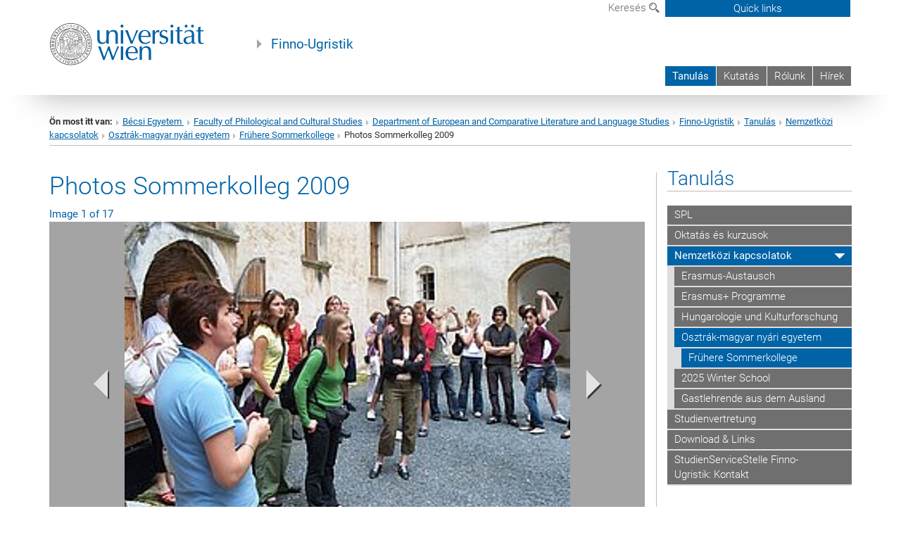

--- FILE ---
content_type: text/html; charset=utf-8
request_url: https://finno-ugristik.univie.ac.at/hu/tanulas/nemzetkoezi-kapcsolatok/osztrak-magyar-nyari-egyetem/fruehere-sommerkollege/photos-sommerkolleg-2009/
body_size: 11356
content:
<!DOCTYPE html>
<html xmlns="http://www.w3.org/1999/xhtml" xml:lang="hu" lang="hu">
<head prefix="og: http://ogp.me/ns# fb: http://ogp.me/ns/fb# article: http://ogp.me/ns/article#">

<meta charset="utf-8">
<!-- 
	This website is powered by TYPO3 - inspiring people to share!
	TYPO3 is a free open source Content Management Framework initially created by Kasper Skaarhoj and licensed under GNU/GPL.
	TYPO3 is copyright 1998-2017 of Kasper Skaarhoj. Extensions are copyright of their respective owners.
	Information and contribution at http://typo3.org/
-->



<title>Photos Sommerkolleg 2009</title>
<meta name="generator" content="TYPO3 CMS">


<link rel="stylesheet" type="text/css" href="/typo3temp/stylesheet_b3a206eec6.css?1736368171" media="all">
<link rel="stylesheet" type="text/css" href="/typo3conf/ext/univie_news/Resources/Public/CSS/pwp.css?1615798746" media="all">
<link rel="stylesheet" type="text/css" href="/fileadmin/templates/GLOBAL/CSS/styles.css?1694002451" media="all">
<link rel="stylesheet" type="text/css" href="/fileadmin/templates/GLOBAL/ICONS/style.css?1732114024" media="all">
<link rel="stylesheet" type="text/css" href="/fileadmin/templates/GLOBAL/CSS/print.css?1580200204" media="print">
<link rel="stylesheet" type="text/css" href="/fileadmin/templates/GLOBAL/ICONS/tablesorter/tablesorter.css?1675257657" media="all">
<link rel="stylesheet" type="text/css" href="/fileadmin/templates/GLOBAL/JS/shariff/shariff-vie.css?1681381994" media="all">
<link rel="stylesheet" type="text/css" href="/fileadmin/templates/GLOBAL/CSS/video-js.min.css?1505291824" media="all">
<link rel="stylesheet" type="text/css" href="/fileadmin/templates/GLOBAL/CSS/videojs.thumbnails.css?1505291824" media="all">
<link rel="stylesheet" type="text/css" href="/fileadmin/templates/GLOBAL/EXT/powermail/pm-additional.css?1730119584" media="all">
<link rel="stylesheet" type="text/css" href="/fileadmin/templates/GLOBAL/CSS/added-accessibility.css?1740400409" media="all">
<link rel="stylesheet" type="text/css" href="/fileadmin/templates/GLOBAL/EXT/news/css/news.css?1710158386" media="all">
<link rel="stylesheet" type="text/css" href="/fileadmin/templates/GLOBAL/EXT/univie_pure/pure.css?1692264488" media="all">
<link rel="stylesheet" type="text/css" href="/typo3conf/ext/univie_phaidra/Resources/style.css?1526300968" media="all">
<link rel="stylesheet" type="text/css" href="/typo3temp/stylesheet_240b4ca893.css?1736368171" media="all">


<script src="/uploads/tx_t3jquery/jquery-2.1.x-1.10.x-1.2.x-3.0.x.js?1511251888" type="text/javascript"></script>
<script src="/fileadmin/templates/GLOBAL/JS/videoJS/video.min.js?1505291804" type="application/x-javascript"></script>
<script src="/fileadmin/templates/GLOBAL/JS/videoJS/videojs-contrib-hls.min.js?1505291804" type="application/x-javascript"></script>
<script src="/fileadmin/templates/GLOBAL/JS/videoJS/videojs.thumbnails.js?1505291804" type="application/x-javascript"></script>
<script src="/fileadmin/templates/GLOBAL/JS/videoJS/videojs.persistvolume.js?1505291804" type="application/x-javascript"></script>
<script src="/typo3temp/javascript_9a38f34785.js?1736368171" type="text/javascript"></script>


<link href="/fileadmin/templates/GLOBAL/IMG/favicon.ico" rel="shortcut icon" type="image/vnd.microsoft.icon" />
<link href="/fileadmin/templates/GLOBAL/IMG/favicon-uni.png" rel="apple-touch-icon" type="image/png" />
<link href="/fileadmin/templates/GLOBAL/IMG/favicon-uni.png" rel="shortcut icon" type="image/vnd.microsoft.icon" />

            <meta property="og:base-title" content="Finno-Ugristik" />
            <meta http-equiv="X-UA-Compatible" content="IE=edge">
            <meta name="viewport" content="width=device-width, initial-scale=1">

            <!-- HTML5 shim and Respond.js IE8 support of HTML5 elements and media queries -->
            <!--[if lt IE 9]>
                <script src="https://oss.maxcdn.com/libs/html5shiv/3.7.0/html5shiv.js"></script>
                <script src="https://oss.maxcdn.com/libs/respond.js/1.4.2/respond.min.js"></script>
            <![endif]-->
            <meta name="title" content="" /><meta property="og:site-id" content="28847" /><meta property="og:title" content="" /><meta property="og:type" content="article" /><meta property="og:url" content="https://finno-ugristik.univie.ac.at/hu/tanulas/nemzetkoezi-kapcsolatok/osztrak-magyar-nyari-egyetem/fruehere-sommerkollege/photos-sommerkolleg-2009/" /><meta name="twitter:card" content="summary_large_image" /><meta name="twitter:title" content="" /><meta name="og:type" content="article" /><meta property="og:url" content="https://finno-ugristik.univie.ac.at/hu/tanulas/nemzetkoezi-kapcsolatok/osztrak-magyar-nyari-egyetem/fruehere-sommerkollege/photos-sommerkolleg-2009/" /><meta property="og:description" content="" /><meta name="twitter:description" content="" />
            <meta property="og:image" content="https://www.univie.ac.at/fileadmin/templates/GLOBAL/IMG/uni_logo.jpg" />
            <meta property="og:image:type" content="image/jpg" />
            <meta property="og:image:width" content="1200" />
            <meta property="og:image:height" content="630" />
            <meta name="twitter:site" content="univienna" />
                <meta property="og:image" content="https://backend.univie.ac.at/fileadmin/templates/GLOBAL/IMG/uni_logo.jpg" />
                <meta property="og:image:type" content="image/jpg" />
                <meta property="og:image:width" content="1200" />
                <meta property="og:image:height" content="630" />
                <meta name="twitter:site" content="univienna" /><meta property="fb:app_id" content="1752333404993542" />
</head>
<body>

<header>
<nav aria-label="Sprungmarke zum Inhalt" class="skip">
    <a href="#mainContent" class="skip-to-content" tabindex="0" title="skip">Go directly to main content</a>
</nav>

<!-- ==============================================
BEGINN Small Devices
=============================================== -->
<div class="navbar-header skip"><button type="button" id="button-open-menu" class="navbar-toggle my-button" data-toggle="collapse" data-target="#menu-container-mobile" aria-haspopup="true" tabindex="0"><span class="sr-only" id="show-navigation-button-text">Show navigation</span><span class="icon-mainmenue" aria-hidden="true"></span></button></div>
<div class="navbar-collapse collapse hidden-md hidden-lg skip" id="menu-container-mobile">
    <div class="navbar-header">
        <button type="button" class="navbar-toggle menu-open" data-toggle="collapse" data-target="#menu-container-mobile" aria-expanded="true">
            <span class="sr-only" id="hide-navigation-button-text">Hide navigation</span>
            <span class="icon-cancel-circle" aria-hidden="true"></span>
        </button>
    </div>
    <div class="menu-header-mobile col-sx-12 hidden-md hidden-lg">
        <a href="https://www.univie.ac.at/en/"><img width="220" src="/fileadmin/templates/GLOBAL/IMG/uni_logo_220.jpg" class="logo logo-single" alt="University of Vienna - Main page"  data-rjs="3"></a>
    </div>
    <nav aria-label="Main navigation" class="navbar navbar-uni-mobile hidden-md hidden-lg"><ul class="nav navbar-nav navbar-right"><li class="dropdown dropdown-mobile act"><a href="/hu/tanulas/" target="_self" class="link-text act">Tanulás</a><a data-toggle="dropdown" href="" class="toggle-icon act" role="button" aria-label="Menü öffnen"><span class="icon-navi-open"><span class="sr-only">Hide navigation</span>&nbsp;</span></a><ul class="dropdown-menu level2"><li class="level2"><a href="/hu/tanulas/spl/" target="_self" class="level2">SPL</a></li><li class="level2"><a href="/hu/tanulas/oktatas-es-kurzusok/" target="_self" class="level2">Oktatás és kurzusok</a></li><li class="level2 act"><a href="/hu/tanulas/nemzetkoezi-kapcsolatok/" target="_self" class="level2 act">Nemzetközi kapcsolatok</a><ul class="level3"><li class="level3"><a href="/hu/tanulas/nemzetkoezi-kapcsolatok/erasmus-austausch/" target="_self" class="level3">Erasmus-Austausch</a></li><li class="level3"><a href="/hu/tanulas/nemzetkoezi-kapcsolatok/erasmus-programme/" target="_self" class="level3">Erasmus+ Programme</a></li><li class="level3"><a href="/hu/tanulas/nemzetkoezi-kapcsolatok/hungarologie-und-kulturforschung/" target="_self" class="level3">Hungarologie und Kulturforschung</a></li><li class="level3 act"><a href="/hu/tanulas/nemzetkoezi-kapcsolatok/osztrak-magyar-nyari-egyetem/" target="_self" class="level3 act">Osztrák-magyar nyári egyetem</a><ul class="level4"><li class="level4 act"><a href="/hu/tanulas/nemzetkoezi-kapcsolatok/osztrak-magyar-nyari-egyetem/fruehere-sommerkollege/" target="_self" class="level4 act">Frühere Sommerkollege</a></li></ul></li><li class="level3"><a href="/hu/tanulas/nemzetkoezi-kapcsolatok/copius-summer-school-2021/" target="_self" class="level3">2025 Winter School</a></li><li class="level3"><a href="/hu/tanulas/nemzetkoezi-kapcsolatok/gastlehrende-aus-dem-ausland/" target="_self" class="level3">Gastlehrende aus dem Ausland</a></li></ul></li><li class="level2"><a href="/hu/tanulas/studienvertretung/" target="_self" class="level2">Studienvertretung</a></li><li class="level2"><a href="/hu/tanulas/download-links/" target="_self" class="level2">Download & Links</a></li><li class="level2"><a href="https://finno-ugristik.univie.ac.at/ueber-uns/sekretariatsss/" target="_blank" class="level2">StudienServiceStelle Finno-Ugristik: Kontakt</a></li></ul></li><li class="dropdown dropdown-mobile"><a href="/hu/kutatas/" target="_self" class="link-text">Kutatás</a><a data-toggle="dropdown" href="" class="toggle-icon" role="button" aria-label="Menü öffnen"><span class="icon-navi-close"><span class="sr-only">Show navigation</span>&nbsp;</span></a><ul class="dropdown-menu level2"><li class="level2"><a href="/hu/kutatas/projekte-und-themen/" target="_self" class="level2">Projekte und Themen</a></li><li class="level2"><a href="/hu/kutatas/publikationen-und-e-ressourcen/" target="_self" class="level2">Publikationen und e-Ressourcen</a></li><li class="level2"><a href="/hu/kutatas/tagungen/" target="_self" class="level2">Tagungen</a></li></ul></li><li class="dropdown dropdown-mobile"><a href="/hu/rolunk/" target="_self" class="link-text">Rólunk</a><a data-toggle="dropdown" href="" class="toggle-icon" role="button" aria-label="Menü öffnen"><span class="icon-navi-close"><span class="sr-only">Show navigation</span>&nbsp;</span></a><ul class="dropdown-menu level2"><li class="level2"><a href="/hu/rolunk/50-jahre/" target="_self" class="level2">50 Jahre</a></li><li class="level2"><a href="/hu/rolunk/elerhetoseg/" target="_self" class="level2">Elérhetőség</a></li><li class="level2"><a href="/hu/rolunk/munkatarsak-de/" target="_self" class="level2">Munkatársak (DE)</a></li><li class="level2"><a href="/hu/rolunk/sekretariatsss/" target="_self" class="level2">Sekretariat & StudienServiceStelle</a></li><li class="level2"><a href="http://bibliothek.univie.ac.at/fb-finnougristik/" target="_blank" class="level2">Fachbibliothek</a></li><li class="level2"><a href="http://wienerfinnougristik.wordpress.com" target="_blank" class="level2">Unser Blog</a></li><li class="level2"><a href="/hu/rolunk/geschichte/" target="_self" class="level2">Geschichte</a></li><li class="level2"><a href="/hu/rolunk/login-mitarbeiterinnen/" target="_self" class="level2">Login MitarbeiterInnen</a></li></ul></li><li class="dropdown dropdown-mobile"><a href="/hu/hirek/" target="_self" class="link-text">Hírek</a><a data-toggle="dropdown" href="" class="toggle-icon" role="button" aria-label="Menü öffnen"><span class="icon-navi-close"><span class="sr-only">Show navigation</span>&nbsp;</span></a><ul class="dropdown-menu level2"><li class="level2"><a href="/hu/hirek/archivierte-nachrichten/" target="_self" class="level2">Archivierte Nachrichten</a></li></ul></li></ul></nav>
</div>

<div id="quicklinks-top-mobile" class="quicklinks-btn-mobile top-row hidden-md hidden-lg skip">
    <a class="quicklinks-open open" data-top-id="" data-top-show="true" href="#" aria-label="Open or close quick links"><span class="icon-cancel-circle" aria-hidden="true"></span></a>
    <nav aria-label="Quick links"><div class="quicklinks-mobile-menu"></div></nav>
</div>

<div class="navbar hidden-md hidden-lg skip" id="top-row-mobile">
    <div class="container-mobile" id="nav-container-mobile">
        <div class="top-row-shadow">
            <div class="row">
                <div class="col-md-12 toprow-mobile">
                    <div class="navbar navbar-top navbar-top-mobile hidden-md hidden-lg">
                        <ul class="nav-pills-top-mobile">
                                
                            <li class="search-mobile">
                                <a data-top-id="search-top-mobile" id="show-search-button" data-top-show="true" href="#"><span class="sr-only" id="show-search-button-text">Show search form</span><span class="sr-only" id="hide-search-button-text" style="display:none;">Hide search form</span><span class="icon-lupe" aria-hidden="true"></span></a>
                            </li>
                            <li class="quicklinks-btn-mobile">
                                <a data-top-id="quicklinks-top-mobile" data-top-show="true" href="#">Quick links</a>
                            </li>
                        </ul>
                    </div>
                    <div id="search-top-mobile">
                        <ul class="nav nav-tabs-search">
                            <li class="active"><a href="#" data-toggle="tab">Websites</a></li>
                            <li id="search_staff_mobile"><a data-toggle="tab" href="#">Staff search</a></li>
                        </ul>
                        <div class="input-group">
                            <label for="search-mobile">Keresés</label>
                            <form id="mobilesearchform" action="/hu/suche/?no_cache=1" method="GET">
                                <input type="text" class="form-control-search" id="search-mobile" name="q" placeholder="Search term" aria-label="Search term">
                            </form>
                            <span class="input-group-addon-search"><span class="icon-lupe"></span></span>
                        </div>
                    </div>
                </div>
                <div class="col-xs-12">
                    <div class="header-container-mobile col-md-12">
                        <div class="logo-container">
                            <a href="https://www.univie.ac.at/en/"><img width="220" src="/fileadmin/templates/GLOBAL/IMG/uni_logo_220.jpg" class="logo logo-single" alt="University of Vienna - Main page"  data-rjs="3"></a>
                        </div>
                         <nav aria-label="Top navigation" class="navbar navbar-uni hidden-xs hidden-sm"><ul class="nav navbar-nav navbar-right"><li class="active"><a href="/hu/tanulas/" target="_self">Tanulás</a></li><li><a href="/hu/kutatas/" target="_self">Kutatás</a></li><li><a href="/hu/rolunk/" target="_self">Rólunk</a></li><li><a href="/hu/hirek/" target="_self">Hírek</a></li></ul></nav>
                    </div>
                </div>
                <div class="col-xs-12">
                        <div class="header-text-container-mobile col-md-12">
                            <span class="header-text"><a href="/hu/" target="_self">Finno-Ugristik</a></span>
                        </div>
                </div>
            </div>
        </div>
    </div>
</div>
<!-- ==============================================
END Small Devices
=============================================== -->

<!-- ==============================================
BEGINN DESKTOP
=============================================== -->
<style>
.navbar-top {
    display: grid;
    grid-template-rows: auto;
    justify-items: end;
}
#quicklinks-top {
    grid-row-start: 1;
    grid-row-end: 1;
    width: 100%;
}
ul.nav-pills-top {
    grid-row-start: 2;
    grid-row-end:2;
}

.form-holder{
    display: flex;
    justify-content: space-between;
    align-content: space-evenly;
    //align-items: center;
}

.form-holder label{
    display: inline-block;
    padding: 0.2em;
    background-color: #0063a6;
    color:white;
    flex-grow: 1;
}
.radio-holder {
    padding: 0.4em 0 0 0.4em;
    background-color: #0063a6;
    flex-grow: 1;
}
.radio-holder:has(input[type="radio"]:checked) {
    background-color:white;
    font-weight: 300;
}
.radio-holder.active {
    background-color:white;
    font-weight: 300;
}

input[type="radio"]:checked, input[type="radio"]:checked + label {
    background-color:white;
    color: #0063a6;
}
input#search:focus {
    border:2px solid rgba(242, 242, 242, 0.6);
    box-shadow: inset 0 1px 1px rgba(0, 0, 0, 0.075), 0 0 8px rgba(242, 242, 242, 0.6);
}
.dropdown-menu-search {
    width: 336px;
    margin-top: 5px;
}
#quicklinks-top{
    padding:0;
    background:white;
}
.ql-container{
    width: 100vw;
    position: relative;
    left: 50%;
    right: 50%;
    margin-left: -50vw;
    margin-right: -50vw;
    background: #1a74b0 url(/fileadmin/templates/GLOBAL/IMG/quicklinksbackground.png?1535542505) no-repeat;
    padding-top: 25px;
}
</style>
<!-- IMPORTANT:
lib.quicklinks.wrap = <nav aria-label="{LLL:fileadmin/templates/GLOBAL/locallang.xml:quicklinks}"><div class="row">|</div></nav>
-->
<div class="navbar-fixed-top hidden-sm hidden-xs skip" id="top-row">

    <div class="container" id="nav-container">
        <div class="top-row-shadow">
            <div class="row">
                <div class="col-md-12 header-logo-container">
                    <!-- BEGINN Language, Search, Quicklinks -->
                    <div class="navbar navbar-top">
                        <ul class="nav-pills-top navbar-right">
                            <!-- Language -->
                            <li class="dropdown langmenu">
                                
                            </li>
                            <!-- Search -->
                            <li class="dropdown">
                                <button type="button" data-toggle="dropdown" class="dropdown-toggle" id="open-search">Keresés <span class="icon-lupe"></span></button>
                                <div class="dropdown-menu dropdown-menu-left dropdown-menu-search">
                                    <div class="">
                                        <!--<label for="search">Keresés</label>-->
                                        <form id="searchform" class="" action="/hu/suche/?no_cache=1" method="GET">
                                            <div class="form-holder ">
                                                <div class="radio-holder active">
                                                    <input type="radio" id="search-web" value="search-web" name="chooseSearch" checked>
                                                    <label for="search-web" id="label-web">Websites</label>
                                                </div>
                                                <div class="radio-holder">
                                                    <input type="radio" id="search-staff" value="search-staff" name="chooseSearch">
                                                    <label for="search-staff" id="label-staff">Staff search</label>
                                                </div>
                                            </div>
                                            <div class="form-holder">
                                                <input type="text" class="form-control-search" id="search" name="q" placeholder="Search term" aria-label="Search term">
                                                <button id="submit" type="submit" onclick="$('#searchform').submit();"><span class="sr-only">Start search</span><span class="icon-lupe"></span></button>
                                            </div>
                                        </form>
                                    </div>
                                </div>
                            </li>
                            <!-- Quicklinks -->
                            <li class="dropdown quicklinks-btn">
                                <a data-top-id="quicklinks-top" data-top-show="true" data-toggle="dropdown" href="#">Quick links</a>
                            </li>
                        </ul>
                        <!-- BEGINN Quicklinkscontainer -->
                        <div id="quicklinks-top" class="dropdown-toggle">
                            <div class="ql-container">
                                <div class="container">
                                    <nav aria-label="Quick links"><div class="row"></div></nav>
                                </div>
                            </div>
                        </div>
                        <!-- END Quicklinkscontainer -->
                    </div>
                    <!-- END Language, Search, Quicklinks -->

                    <!-- Logo, Title -->
                    <div class="logo-container">
                        <a href="https://www.univie.ac.at/en/"><img width="220" src="/fileadmin/templates/GLOBAL/IMG/uni_logo_220.jpg" class="logo logo-single" alt="University of Vienna - Main page"  data-rjs="3"></a>
                        <span class="header-text"><a href="/hu/" target="_self">Finno-Ugristik</a></span>
                    </div>
                    <!-- Logo, Title -->

                    <!-- HMenu -->
                    <div class="hmenu">
                        <nav aria-label="Top navigation" class="navbar navbar-uni hidden-xs hidden-sm"><ul class="nav navbar-nav navbar-right"><li class="active"><a href="/hu/tanulas/" target="_self">Tanulás</a></li><li><a href="/hu/kutatas/" target="_self">Kutatás</a></li><li><a href="/hu/rolunk/" target="_self">Rólunk</a></li><li><a href="/hu/hirek/" target="_self">Hírek</a></li></ul></nav>
                    </div>
                    <!-- HMenu -->

                </div>
            </div>
        </div>
    </div>
</div>
<!-- ==============================================
END DESKTOP
=============================================== -->

</header>


    <!-- Standard -->
    <div class="container">
        <div class="breadcrumb-page-container">
            <div class="row">
                <div class="col-md-12">
                    <nav aria-label="Breadcrumbs"><ul class="breadcrumb-page"><li><strong>Ön most itt van:</strong></li><li class="meta-breadcrumb"><a href="http://www.univie.ac.at/en/" target="_blank">Bécsi Egyetem </a></li><li class="meta-breadcrumb"><a href="https://philkult.univie.ac.at/" target="_blank">Faculty of Philological and Cultural Studies</a></li><li class="meta-breadcrumb"><a href="https://evsl.univie.ac.at/" target="_blank">Department of European and Comparative Literature and Language Studies</a></li><li class="meta-breadcrumb"><a href="/hu/" target="_self">Finno-Ugristik</a></li><li><a href="/hu/tanulas/" target="_self" title="Tanulás">Tanulás</a></li><li><a href="/hu/tanulas/nemzetkoezi-kapcsolatok/" target="_self" title="Nemzetközi kapcsolatok">Nemzetközi kapcsolatok</a></li><li><a href="/hu/tanulas/nemzetkoezi-kapcsolatok/osztrak-magyar-nyari-egyetem/" target="_self" title="Osztrák-magyar nyári egyetem">Osztrák-magyar nyári egyetem</a></li><li><a href="/hu/tanulas/nemzetkoezi-kapcsolatok/osztrak-magyar-nyari-egyetem/fruehere-sommerkollege/" target="_self" title="Frühere Sommerkollege">Frühere Sommerkollege</a></li><li aria-current="page">Photos Sommerkolleg 2009</li></ul></nav>
                    <hr class="breadcrumb-page hidden-md hidden-lg">
                </div>
            </div>
            <hr class="breadcrumb-page hidden-xs hidden-sm">
        </div>

        <div class="row">
            <div class="col-md-9 content right-border" id="innerContent">
                <main id="mainContent" class="main-content main">
                    <div class="main">
                     
	<!--  CONTENT ELEMENT, uid:64845/dce_dceuid3 [begin] -->
		<div id="c64845" class="csc-default"><div class="tx-dce-pi1">
	
<div class="content-element-margin">
    <div class="row">
        <div class="col-md-12">
            
    <h1>Photos Sommerkolleg 2009</h1>



            <div id="carousel-example-generic-64845" class="carousel slide carousel2" data-ride="carousel" data-interval="false">
                <div class="row">
                    <div class="col-xs-12">
                        <div class="picture-index">
                            Image <span class="picture-index-current">1</span> of <span class="picture-index-count">1</span>
                        </div>
                    </div>
                </div>
                <div class="row">
                    <div class="col-xs-12">
                        <div class="carousel-inner">
                            
                                
                                        <div class="item active">
                                    
                                <figure class="image-container">
	
		<img src="/fileadmin/_processed_/csm_4c7f34b864_4efeeecdb3.jpg" class="img-responsive" title="" alt="" />
	
	
</figure>

                                        </div>
                            
                                
                                        <div class="item">
                                    
                                <figure class="image-container">
	
		<img src="/fileadmin/_processed_/csm_6f25113985_7a5dba50ab.jpg" class="img-responsive" title="" alt="" />
	
	
</figure>

                                        </div>
                            
                                
                                        <div class="item">
                                    
                                <figure class="image-container">
	
		<img src="/fileadmin/_processed_/csm_8af112a3f3_90ace02a3b.jpg" class="img-responsive" title="" alt="" />
	
	
</figure>

                                        </div>
                            
                                
                                        <div class="item">
                                    
                                <figure class="image-container">
	
		<img src="/fileadmin/_processed_/csm_33fc84cc55_6792c6663f.jpg" class="img-responsive" title="" alt="" />
	
	
</figure>

                                        </div>
                            
                                
                                        <div class="item">
                                    
                                <figure class="image-container">
	
		<img src="/fileadmin/_processed_/csm_610db77835_1c11685e32.jpg" class="img-responsive" title="" alt="" />
	
	
</figure>

                                        </div>
                            
                                
                                        <div class="item">
                                    
                                <figure class="image-container">
	
		<img src="/fileadmin/_processed_/csm_2472aac438_ed1144167c.jpg" class="img-responsive" title="" alt="" />
	
	
</figure>

                                        </div>
                            
                                
                                        <div class="item">
                                    
                                <figure class="image-container">
	
		<img src="/fileadmin/_processed_/csm_95303f81d8_f692298259.jpg" class="img-responsive" title="" alt="" />
	
	
</figure>

                                        </div>
                            
                                
                                        <div class="item">
                                    
                                <figure class="image-container">
	
		<img src="/fileadmin/_processed_/csm_a6a3803836_da04c20d26.jpg" class="img-responsive" title="" alt="" />
	
	
</figure>

                                        </div>
                            
                                
                                        <div class="item">
                                    
                                <figure class="image-container">
	
		<img src="/fileadmin/_processed_/csm_aecd6960a6_de952f82b4.jpg" class="img-responsive" title="" alt="" />
	
	
</figure>

                                        </div>
                            
                                
                                        <div class="item">
                                    
                                <figure class="image-container">
	
		<img src="/fileadmin/_processed_/csm_b77664206b_a077cd82bf.jpg" class="img-responsive" title="" alt="" />
	
	
</figure>

                                        </div>
                            
                                
                                        <div class="item">
                                    
                                <figure class="image-container">
	
		<img src="/fileadmin/_processed_/csm_bf021985f6_4709404e95.jpg" class="img-responsive" title="" alt="" />
	
	
</figure>

                                        </div>
                            
                                
                                        <div class="item">
                                    
                                <figure class="image-container">
	
		<img src="/fileadmin/_processed_/csm_c06f9920ec_d5ca6377df.jpg" class="img-responsive" title="" alt="" />
	
	
</figure>

                                        </div>
                            
                                
                                        <div class="item">
                                    
                                <figure class="image-container">
	
		<img src="/fileadmin/_processed_/csm_c5db6c1ddf_d7f8067ef3.jpg" class="img-responsive" title="" alt="" />
	
	
</figure>

                                        </div>
                            
                                
                                        <div class="item">
                                    
                                <figure class="image-container">
	
		<img src="/fileadmin/_processed_/csm_dec5341b87_0315442104.jpg" class="img-responsive" title="" alt="" />
	
	
</figure>

                                        </div>
                            
                                
                                        <div class="item">
                                    
                                <figure class="image-container">
	
		<img src="/fileadmin/_processed_/csm_ed99a102a2_eb4865ed86.jpg" class="img-responsive" title="" alt="" />
	
	
</figure>

                                        </div>
                            
                                
                                        <div class="item">
                                    
                                <figure class="image-container">
	
		<img src="/fileadmin/_processed_/csm_f89ea50bac_4ca824b824.jpg" class="img-responsive" title="" alt="" />
	
	
</figure>

                                        </div>
                            
                                
                                        <div class="item">
                                    
                                <figure class="image-container">
	
		<img src="/fileadmin/_processed_/csm_f9879aac3b_d67ebfd7f4.jpg" class="img-responsive" title="" alt="" />
	
	
</figure>

                                        </div>
                            
                        </div>
                    </div>
                    <a href="#carousel-example-generic-64845" class="left-uni-control carousel-control" role="button" data-slide="prev"><span class="sr-only">Previous Slide</span><span class="glyphicon glyphicon-chevron-left icon-left"></span></a>
                    <a href="#carousel-example-generic-64845" class="right-uni-control carousel-control" role="button" data-slide="next"><span class="sr-only">Next Slide</span><span class="glyphicon glyphicon-chevron-right icon-right"></span></a>
                </div>
            </div>
        </div>
    </div>
</div>

</div></div>
	<!--  CONTENT ELEMENT, uid:64845/dce_dceuid3 [end] -->
		
                     
                     </div>
                </main>
            </div>
            <div class="col-md-3 sidebar content-element-margin">
                <nav aria-label="Sub navigation"><div class="vertical-nav hidden-xs hidden-sm"><h2 class="underline"><a href="/hu/tanulas/" target="_self" class="level0 act">Tanulás</a></h2><ul><li><a href="/hu/tanulas/spl/" target="_self" class="level1">SPL</a></li><li><a href="/hu/tanulas/oktatas-es-kurzusok/" target="_self" class="level1">Oktatás és kurzusok</a></li><li class="act"><a href="/hu/tanulas/nemzetkoezi-kapcsolatok/" target="_self" class="level1 act">Nemzetközi kapcsolatok</a><ul><li><a href="/hu/tanulas/nemzetkoezi-kapcsolatok/erasmus-austausch/" target="_self" class="level2">Erasmus-Austausch</a></li><li><a href="/hu/tanulas/nemzetkoezi-kapcsolatok/erasmus-programme/" target="_self" class="level2">Erasmus+ Programme</a></li><li><a href="/hu/tanulas/nemzetkoezi-kapcsolatok/hungarologie-und-kulturforschung/" target="_self" class="level2">Hungarologie und Kulturforschung</a></li><li class="act"><a href="/hu/tanulas/nemzetkoezi-kapcsolatok/osztrak-magyar-nyari-egyetem/" target="_self" class="level2 act">Osztrák-magyar nyári egyetem</a><ul><li><a href="/hu/tanulas/nemzetkoezi-kapcsolatok/osztrak-magyar-nyari-egyetem/fruehere-sommerkollege/" target="_self" class="level3 act">Frühere Sommerkollege</a></li></ul></li><li><a href="/hu/tanulas/nemzetkoezi-kapcsolatok/copius-summer-school-2021/" target="_self" class="level2">2025 Winter School</a></li><li><a href="/hu/tanulas/nemzetkoezi-kapcsolatok/gastlehrende-aus-dem-ausland/" target="_self" class="level2">Gastlehrende aus dem Ausland</a></li></ul></li><li><a href="/hu/tanulas/studienvertretung/" target="_self" class="level1">Studienvertretung</a></li><li><a href="/hu/tanulas/download-links/" target="_self" class="level1">Download & Links</a></li><li><a href="https://finno-ugristik.univie.ac.at/ueber-uns/sekretariatsss/" target="https://finno-ugristik.univie.ac.at/ueber-uns/sekretariatsss/" class="level1">StudienServiceStelle Finno-Ugristik: Kontakt</a></li></ul></div></nav>
                <aside>
                     
    <h2 class="underline "><span class="icon-kartenkontakte single"></span> Contact</h2>
    <address>
        finno-ugristik@univie.ac.at<br />
        
        
        
        
    </address>
        

                     
                     
                </aside>
            </div>
        </div>
    </div>


<footer>
    <div class="hidden-xs">
        <!--
        <div class="gray-box">
            <div class="container">
                <div class="row">
                    <div class="col-md-8 col-sm-6">
                        <div class="footer-logo-container pull-left">
                        <img width="320" src="/fileadmin/templates/GLOBAL/IMG/uni_logo.png" class="footer-logo" alt="Uni logo">
                        </div>
                    </div>
                    <div class="col-md-4 col-sm-6">
                        <ol class="footer-social pull-right v-align" style="margin-top: 45.5px;">
                          
                        </ol>
                    </div>
                </div>
            </div>
        </div>-->

        <div class="gray-box">
            <div class="container">
              <div class="row footer-margin"></div>
            </div>
        </div>
        <div class="container">
            <div class="row footer-address-box">
                <div class="col-md-6">
                    <address>Bécsi Egyetem | Universitätsring 1 | 1010 Bécs | <abbr title="Telephone">T</abbr> +43-1-4277-0</address>
                </div>
                <div class="col-md-6">
                    <p class="pull-right"><a href="/hu/sitemap/" target="_self">Oldaltérkép</a>&nbsp;|&nbsp;<wbr><a href="/hu/impressum/" target="_self">Impresszum</a>&nbsp;|&nbsp;<wbr><a href="https://www.univie.ac.at/en/about-us/accessibility/" target="_blank" rel="noopener">Accessibility</a>&nbsp;|&nbsp;<wbr><a href="https://dsba.univie.ac.at/en/data-protection-declaration/">Data Protection Declaration</a>&nbsp;|&nbsp;<a href="javascript:window.print()">Nyomtatás</a></p>
                </div>
            </div>
        </div>
    </div>
    <div class="visible-xs-block">
        <div class="gray-box mobile-footer">
            <div class="container">
                <!--<div class="row">
                    <div class="col-xs-9"><a href="#"><img width="200" src="/fileadmin/templates/GLOBAL/IMG/uni_logo.png" class="footer-logo" alt="Uni logo"></a></div>
                </div>-->
                <div class="row">
                    <div class="col-xs-12">
                        <address>Bécsi Egyetem | Universitätsring 1 | 1010 Bécs | <abbr title="Telephone">T</abbr> +43-1-4277-0</address>
                    </div>
                </div>
                <!--<div class="row">
                    <div class="col-xs-12">
                        <ol class="footer-social">
                            
                        </ol>
                    </div>
                </div>-->
                <div class="row">
                    <div class="col-xs-12">
                        <p><a href="/hu/sitemap/" target="_self">Oldaltérkép</a>&nbsp;|&nbsp;<wbr><a href="/hu/impressum/" target="_self">Impresszum</a>&nbsp;|&nbsp;<wbr><a href="https://www.univie.ac.at/en/about-us/accessibility/" target="_blank" rel="noopener">Accessibility</a>&nbsp;|&nbsp;<wbr><a href="https://dsba.univie.ac.at/en/data-protection-declaration/">Data Protection Declaration</a>&nbsp;|&nbsp;<a href="javascript:window.print()">Nyomtatás</a></p>
                    </div>
                </div>
            </div>
        </div>
    </div>
    <script type="text/javascript">
      
    </script>
    
   <div class="cookie-bar row">
      <div class="col-md-11 col-sm-12">This website uses cookies to optimize your browser experience. You can accept these by clicking the OK button. Find out more information in our <a href="https://dsba.univie.ac.at/en/data-protection-declaration/">Data Protection Declaration</a>.</div><div class="col-md-1 col-sm-12"><a class="cookiebar-close">OK</a></div>
   </div>

    
</footer>
<script src="/fileadmin/templates/GLOBAL/JS/application.js?1670943020" type="text/javascript"></script>
<script src="/typo3conf/ext/univie_news/Resources/Public/Javascript/podlove-web-player.js?1615533802" type="text/javascript"></script>
<script src="/fileadmin/templates/GLOBAL/JS/jquery.tablesorter.js?1647502980" type="text/javascript"></script>
<script src="/fileadmin/templates/GLOBAL/JS/global.js?1701433927" type="text/javascript"></script>
<script src="/fileadmin/templates/GLOBAL/JS/retina.min.js?1481877467" type="text/javascript"></script>
<script src="/fileadmin/templates/GLOBAL/JS/shariff/shariff.complete.js?1558512710" type="text/javascript"></script>
<script src="/fileadmin/templates/GLOBAL/EXT/powermail/Js/jquery.datetimepicker.js?1482159144" type="text/javascript"></script>
<script src="/typo3conf/ext/powermail/Resources/Public/JavaScripts/Libraries/parsley.min.js?1511170796" type="text/javascript"></script>
<script src="/fileadmin/templates/GLOBAL/EXT/powermail/Js/tabs.js?1679058888" type="text/javascript"></script>
<script src="/typo3conf/ext/powermail/Resources/Public/JavaScripts/Powermail/Form.min.js?1511170796" type="text/javascript"></script>
<script src="/typo3conf/ext/univie_phaidra/js/utility.js?1525783145" type="text/javascript"></script>
<script src="/typo3conf/ext/univie_search/Resources/Public/Javascript/fusion-click.js?1639470332" type="text/javascript"></script>


</body>
</html>